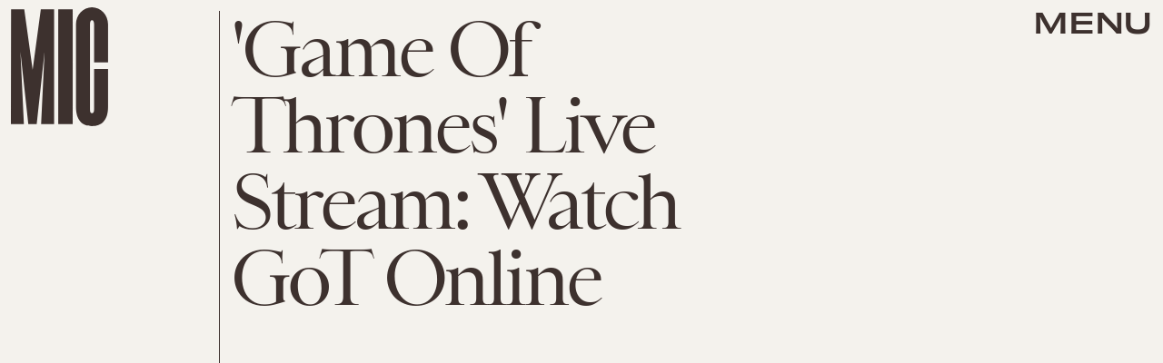

--- FILE ---
content_type: text/html; charset=utf-8
request_url: https://www.google.com/recaptcha/api2/aframe
body_size: 267
content:
<!DOCTYPE HTML><html><head><meta http-equiv="content-type" content="text/html; charset=UTF-8"></head><body><script nonce="jtWPlCHQkMfuMtnnCeqUYA">/** Anti-fraud and anti-abuse applications only. See google.com/recaptcha */ try{var clients={'sodar':'https://pagead2.googlesyndication.com/pagead/sodar?'};window.addEventListener("message",function(a){try{if(a.source===window.parent){var b=JSON.parse(a.data);var c=clients[b['id']];if(c){var d=document.createElement('img');d.src=c+b['params']+'&rc='+(localStorage.getItem("rc::a")?sessionStorage.getItem("rc::b"):"");window.document.body.appendChild(d);sessionStorage.setItem("rc::e",parseInt(sessionStorage.getItem("rc::e")||0)+1);localStorage.setItem("rc::h",'1768720363596');}}}catch(b){}});window.parent.postMessage("_grecaptcha_ready", "*");}catch(b){}</script></body></html>